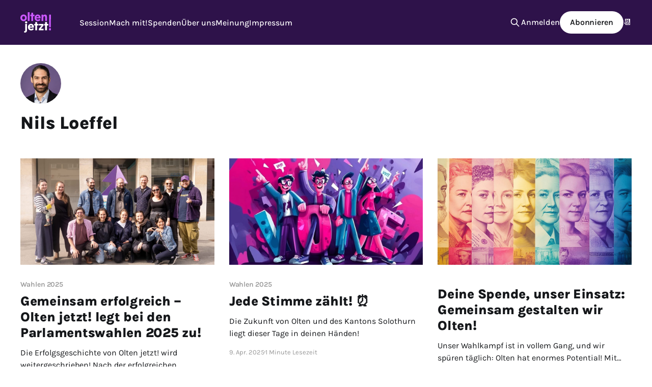

--- FILE ---
content_type: text/html; charset=utf-8
request_url: https://olten.jetzt/author/nils/
body_size: 10605
content:
<!DOCTYPE html>
<html lang="de">
<head>

    <title>Nils Loeffel - olten jetzt! news</title>
    <meta charset="utf-8" />
    <meta http-equiv="X-UA-Compatible" content="IE=edge" />
    <meta name="HandheldFriendly" content="True" />
    <meta name="viewport" content="width=device-width, initial-scale=1.0" />
    
    <link rel="preload" as="style" href="/assets/built/screen.css?v=929c4bde00" />
    <link rel="preload" as="script" href="/assets/built/casper.js?v=929c4bde00" />

    <link rel="stylesheet" type="text/css" href="/assets/built/screen.css?v=929c4bde00" />

    <link rel="icon" href="https://olten.jetzt/content/images/size/w256h256/2018/12/favicon.png" type="image/png">
    <link rel="canonical" href="https://olten.jetzt/author/nils/">
    <meta name="referrer" content="no-referrer-when-downgrade">
    <link rel="next" href="https://olten.jetzt/author/nils/page/2/">
    
    <meta property="og:site_name" content="olten jetzt! news">
    <meta property="og:type" content="profile">
    <meta property="og:title" content="Nils Loeffel - olten jetzt! news">
    <meta property="og:description" content="Die Partei «Olten jetzt!» verfolgt genau ein Ziel: Unsere Stadt noch attraktiver, noch lebendiger und für alle die hier wohnen noch lebenswerter zu machen.">
    <meta property="og:url" content="https://olten.jetzt/author/nils/">
    <meta property="article:publisher" content="https://www.facebook.com/oltenjetzt">
    <meta name="twitter:card" content="summary">
    <meta name="twitter:title" content="Nils Loeffel - olten jetzt! news">
    <meta name="twitter:description" content="Die Partei «Olten jetzt!» verfolgt genau ein Ziel: Unsere Stadt noch attraktiver, noch lebendiger und für alle die hier wohnen noch lebenswerter zu machen.">
    <meta name="twitter:url" content="https://olten.jetzt/author/nils/">
    
    <script type="application/ld+json">
{
    "@context": "https://schema.org",
    "@type": "Person",
    "sameAs": [],
    "name": "Nils Loeffel",
    "url": "https://olten.jetzt/author/nils/",
    "mainEntityOfPage": "https://olten.jetzt/author/nils/"
}
    </script>

    <meta name="generator" content="Ghost 5.118">
    <link rel="alternate" type="application/rss+xml" title="olten jetzt! news" href="https://olten.jetzt/rss/">
    <script defer src="https://cdn.jsdelivr.net/ghost/portal@~2.50/umd/portal.min.js" data-i18n="true" data-ghost="https://olten.jetzt/" data-key="5e9785a1939fb346a8eca54b42" data-api="https://olten.jetzt/ghost/api/content/" data-locale="de" crossorigin="anonymous"></script><style id="gh-members-styles">.gh-post-upgrade-cta-content,
.gh-post-upgrade-cta {
    display: flex;
    flex-direction: column;
    align-items: center;
    font-family: -apple-system, BlinkMacSystemFont, 'Segoe UI', Roboto, Oxygen, Ubuntu, Cantarell, 'Open Sans', 'Helvetica Neue', sans-serif;
    text-align: center;
    width: 100%;
    color: #ffffff;
    font-size: 16px;
}

.gh-post-upgrade-cta-content {
    border-radius: 8px;
    padding: 40px 4vw;
}

.gh-post-upgrade-cta h2 {
    color: #ffffff;
    font-size: 28px;
    letter-spacing: -0.2px;
    margin: 0;
    padding: 0;
}

.gh-post-upgrade-cta p {
    margin: 20px 0 0;
    padding: 0;
}

.gh-post-upgrade-cta small {
    font-size: 16px;
    letter-spacing: -0.2px;
}

.gh-post-upgrade-cta a {
    color: #ffffff;
    cursor: pointer;
    font-weight: 500;
    box-shadow: none;
    text-decoration: underline;
}

.gh-post-upgrade-cta a:hover {
    color: #ffffff;
    opacity: 0.8;
    box-shadow: none;
    text-decoration: underline;
}

.gh-post-upgrade-cta a.gh-btn {
    display: block;
    background: #ffffff;
    text-decoration: none;
    margin: 28px 0 0;
    padding: 8px 18px;
    border-radius: 4px;
    font-size: 16px;
    font-weight: 600;
}

.gh-post-upgrade-cta a.gh-btn:hover {
    opacity: 0.92;
}</style>
    <script defer src="https://cdn.jsdelivr.net/ghost/sodo-search@~1.5/umd/sodo-search.min.js" data-key="5e9785a1939fb346a8eca54b42" data-styles="https://cdn.jsdelivr.net/ghost/sodo-search@~1.5/umd/main.css" data-sodo-search="https://olten.jetzt/" data-locale="de" crossorigin="anonymous"></script>
    
    <link href="https://olten.jetzt/webmentions/receive/" rel="webmention">
    <script defer src="/public/cards.min.js?v=929c4bde00"></script>
    <link rel="stylesheet" type="text/css" href="/public/cards.min.css?v=929c4bde00">
    <script defer src="/public/comment-counts.min.js?v=929c4bde00" data-ghost-comments-counts-api="https://olten.jetzt/members/api/comments/counts/"></script>
    <script defer src="/public/member-attribution.min.js?v=929c4bde00"></script><style>:root {--ghost-accent-color: #2e124a;}</style>
    <meta name="google-site-verification" content="ZjOXQ_tJDNHo7l3JmqBrS4RUEbq7KleF98O-VLGxjss" />
<meta property="og:locale" content="de_CH" />
<meta name="facebook-domain-verification" content="6znkzl84a3he4042bs2n07esrbyv2d" />
<style>
    .site-logo,
    .gh-head-logo > img {
        filter: brightness(2);
    }
    .site-header-content:before {
        background: radial-gradient(
            closest-side,
            rgb(0 9 36 / 0%) 50%,
            rgb(30 0 59 / 13%) 60%,
            rgb(10 0 21 / 30%) 90%);
    }
    .article-excerpt {
      hyphens: auto;
    }
</style>

</head>
<body class="author-template author-nils is-head-left-logo has-cover">
<div class="viewport">

    <header id="gh-head" class="gh-head outer">
        <div class="gh-head-inner inner">
            <div class="gh-head-brand">
                <a class="gh-head-logo" href="https://olten.jetzt">
                        <img src="https://olten.jetzt/content/images/2022/11/logo-white-2.svg" alt="olten jetzt! news">
                </a>
                <button class="gh-search gh-icon-btn" aria-label="Search this site" data-ghost-search><svg xmlns="http://www.w3.org/2000/svg" fill="none" viewBox="0 0 24 24" stroke="currentColor" stroke-width="2" width="20" height="20"><path stroke-linecap="round" stroke-linejoin="round" d="M21 21l-6-6m2-5a7 7 0 11-14 0 7 7 0 0114 0z"></path></svg></button>
                <button class="gh-burger" aria-label="Main Menu"></button>
            </div>

            <nav class="gh-head-menu">
                <ul class="nav">
    <li class="nav-session"><a href="https://olten.jetzt/tag/sessionsbericht/">Session</a></li>
    <li class="nav-mach-mit"><a href="https://olten.jetzt/mitmachen/">Mach mit!</a></li>
    <li class="nav-spenden"><a href="https://olten.jetzt/donate/">Spenden</a></li>
    <li class="nav-uber-uns"><a href="https://olten.jetzt/tag/about/">Über uns</a></li>
    <li class="nav-meinung"><a href="https://olten.jetzt/tag/meinung/">Meinung</a></li>
    <li class="nav-impressum"><a href="https://olten.jetzt/impressum/">Impressum</a></li>
</ul>

            </nav>

            <div class="gh-head-actions">
                    <button class="gh-search gh-icon-btn" aria-label="Search this site" data-ghost-search><svg xmlns="http://www.w3.org/2000/svg" fill="none" viewBox="0 0 24 24" stroke="currentColor" stroke-width="2" width="20" height="20"><path stroke-linecap="round" stroke-linejoin="round" d="M21 21l-6-6m2-5a7 7 0 11-14 0 7 7 0 0114 0z"></path></svg></button>
                    <div class="gh-head-members">
                                <a class="gh-head-link" href="#/portal/signin" data-portal="signin">Anmelden</a>
                                <a class="gh-head-button" href="#/portal/signup" data-portal="signup">Abonnieren</a>
                    </div>
            </div>
        </div>
    </header>

    <div class="site-content">
        
<main id="site-main" class="site-main outer">
<div class="inner posts">

    <div class="post-feed">

        <section class="post-card post-card-large">


            <div class="post-card-content">
            <div class="post-card-content-link">

                    <img class="author-profile-pic" src="https://olten.jetzt/content/images/2025/03/250124_OJ_NL_Profilbild__07.png" alt="Nils Loeffel" />

                <header class="post-card-header">
                    <h2 class="post-card-title">Nils Loeffel</h2>
                </header>


                <footer class="author-profile-footer">
                    <div class="author-profile-meta">
                    </div>
                </footer>

            </div>
            </div>

        </section>

            
<article class="post-card post tag-wahlen-2025">

    <a class="post-card-image-link" href="/gemeinsam-erfolgreich/">

        <img class="post-card-image"
            srcset="/content/images/size/w300/2025/04/DSC00630.jpg 300w,
                    /content/images/size/w600/2025/04/DSC00630.jpg 600w,
                    /content/images/size/w1000/2025/04/DSC00630.jpg 1000w,
                    /content/images/size/w2000/2025/04/DSC00630.jpg 2000w"
            sizes="(max-width: 1000px) 400px, 800px"
            src="/content/images/size/w600/2025/04/DSC00630.jpg"
            alt="Gemeinsam erfolgreich – Olten jetzt! legt bei den Parlamentswahlen 2025 zu!"
            loading="lazy"
        />


    </a>

    <div class="post-card-content">

        <a class="post-card-content-link" href="/gemeinsam-erfolgreich/">
            <header class="post-card-header">
                <div class="post-card-tags">
                        <span class="post-card-primary-tag">Wahlen 2025</span>
                </div>
                <h2 class="post-card-title">
                    Gemeinsam erfolgreich – Olten jetzt! legt bei den Parlamentswahlen 2025 zu!
                </h2>
            </header>
                <div class="post-card-excerpt">Die Erfolgsgeschichte von Olten jetzt! wird weitergeschrieben! Nach der erfolgreichen Wiederwahl von Nils Loeffel in den Stadtrat im März legen wir auch bei den Parlamentswahlen zu. Mit einem Wähler:innen-Anteil von 15,6 % und 7 Sitzen sind wir neu die zweitstärkste Fraktion im Oltner Parlament.</div>
        </a>

        <footer class="post-card-meta">
            <time class="post-card-meta-date" datetime="2025-04-13">13. Apr. 2025</time>
                <span class="post-card-meta-length">2 Minuten Lesezeit</span>
                <script
    data-ghost-comment-count="67fbc43beace2b17fc1f423c"
    data-ghost-comment-count-empty=""
    data-ghost-comment-count-singular="comment"
    data-ghost-comment-count-plural="comments"
    data-ghost-comment-count-tag="span"
    data-ghost-comment-count-class-name=""
    data-ghost-comment-count-autowrap="true"
>
</script>
        </footer>

    </div>

</article>
            
<article class="post-card post tag-wahlen-2025">

    <a class="post-card-image-link" href="/jede-stimme-zaehlt/">

        <img class="post-card-image"
            srcset="/content/images/size/w300/2025/04/oetiker_Hand_--ar_1711_--raw_--profile_sw4hue1_--v_7_cacd52f8-324d-4b8e-9280-0085228a0606_1.jpg 300w,
                    /content/images/size/w600/2025/04/oetiker_Hand_--ar_1711_--raw_--profile_sw4hue1_--v_7_cacd52f8-324d-4b8e-9280-0085228a0606_1.jpg 600w,
                    /content/images/size/w1000/2025/04/oetiker_Hand_--ar_1711_--raw_--profile_sw4hue1_--v_7_cacd52f8-324d-4b8e-9280-0085228a0606_1.jpg 1000w,
                    /content/images/size/w2000/2025/04/oetiker_Hand_--ar_1711_--raw_--profile_sw4hue1_--v_7_cacd52f8-324d-4b8e-9280-0085228a0606_1.jpg 2000w"
            sizes="(max-width: 1000px) 400px, 800px"
            src="/content/images/size/w600/2025/04/oetiker_Hand_--ar_1711_--raw_--profile_sw4hue1_--v_7_cacd52f8-324d-4b8e-9280-0085228a0606_1.jpg"
            alt="Jede Stimme zählt! ⏰"
            loading="lazy"
        />


    </a>

    <div class="post-card-content">

        <a class="post-card-content-link" href="/jede-stimme-zaehlt/">
            <header class="post-card-header">
                <div class="post-card-tags">
                        <span class="post-card-primary-tag">Wahlen 2025</span>
                </div>
                <h2 class="post-card-title">
                    Jede Stimme zählt! ⏰
                </h2>
            </header>
                <div class="post-card-excerpt">Die Zukunft von Olten und des Kantons Solothurn liegt dieser Tage in deinen Händen!</div>
        </a>

        <footer class="post-card-meta">
            <time class="post-card-meta-date" datetime="2025-04-09">9. Apr. 2025</time>
                <span class="post-card-meta-length">1 Minute Lesezeit</span>
                <script
    data-ghost-comment-count="67f6c1c3eace2b17fc1f3da9"
    data-ghost-comment-count-empty=""
    data-ghost-comment-count-singular="comment"
    data-ghost-comment-count-plural="comments"
    data-ghost-comment-count-tag="span"
    data-ghost-comment-count-class-name=""
    data-ghost-comment-count-autowrap="true"
>
</script>
        </footer>

    </div>

</article>
            
<article class="post-card post">

    <a class="post-card-image-link" href="/deine-spende-unser-einsatz-gemeinsam-gestalten-wir-olten/">

        <img class="post-card-image"
            srcset="/content/images/size/w300/2025/03/oetiker_a_tapestry_of_colourful_modern_female_and_male_faces_.jpg 300w,
                    /content/images/size/w600/2025/03/oetiker_a_tapestry_of_colourful_modern_female_and_male_faces_.jpg 600w,
                    /content/images/size/w1000/2025/03/oetiker_a_tapestry_of_colourful_modern_female_and_male_faces_.jpg 1000w,
                    /content/images/size/w2000/2025/03/oetiker_a_tapestry_of_colourful_modern_female_and_male_faces_.jpg 2000w"
            sizes="(max-width: 1000px) 400px, 800px"
            src="/content/images/size/w600/2025/03/oetiker_a_tapestry_of_colourful_modern_female_and_male_faces_.jpg"
            alt="Deine Spende, unser Einsatz: Gemeinsam gestalten wir Olten!"
            loading="lazy"
        />


    </a>

    <div class="post-card-content">

        <a class="post-card-content-link" href="/deine-spende-unser-einsatz-gemeinsam-gestalten-wir-olten/">
            <header class="post-card-header">
                <div class="post-card-tags">
                </div>
                <h2 class="post-card-title">
                    Deine Spende, unser Einsatz: Gemeinsam gestalten wir Olten!
                </h2>
            </header>
                <div class="post-card-excerpt">Unser Wahlkampf ist in vollem Gang, und wir spüren täglich: Olten hat enormes Potential! Mit eurer Hilfe konnten wir in den letzten Jahren bereits viel bewegen, doch es gibt noch so viel mehr zu tun.


Ein Wahlkampf braucht finanzielle Mittel

Mit Herzblut setzen wir uns im Parlament und mit eigenen</div>
        </a>

        <footer class="post-card-meta">
            <time class="post-card-meta-date" datetime="2025-03-29">29. März 2025</time>
                <span class="post-card-meta-length">1 Minute Lesezeit</span>
                <script
    data-ghost-comment-count="67e6e02eeace2b17fc1f286e"
    data-ghost-comment-count-empty=""
    data-ghost-comment-count-singular="comment"
    data-ghost-comment-count-plural="comments"
    data-ghost-comment-count-tag="span"
    data-ghost-comment-count-class-name=""
    data-ghost-comment-count-autowrap="true"
>
</script>
        </footer>

    </div>

</article>
            
<article class="post-card post tag-vorbereitung tag-sessionsbericht tag-hash-huebsch-audio">

    <a class="post-card-image-link" href="/sessionsvorschau-maerz-2025/">

        <img class="post-card-image"
            srcset="/content/images/size/w300/2025/03/IMG_8554.jpg 300w,
                    /content/images/size/w600/2025/03/IMG_8554.jpg 600w,
                    /content/images/size/w1000/2025/03/IMG_8554.jpg 1000w,
                    /content/images/size/w2000/2025/03/IMG_8554.jpg 2000w"
            sizes="(max-width: 1000px) 400px, 800px"
            src="/content/images/size/w600/2025/03/IMG_8554.jpg"
            alt="Haus der Fotografie – Sessionsvorschau März 2025"
            loading="lazy"
        />


    </a>

    <div class="post-card-content">

        <a class="post-card-content-link" href="/sessionsvorschau-maerz-2025/">
            <header class="post-card-header">
                <div class="post-card-tags">
                        <span class="post-card-primary-tag">Vorbereitung</span>
                </div>
                <h2 class="post-card-title">
                    Haus der Fotografie – Sessionsvorschau März 2025
                </h2>
            </header>
                <div class="post-card-excerpt">Doppelsession im März: Das Parlament berät über die Zukunft des Hauses der Fotografie und muss sich durch einen Berg von 16 Vorstössen arbeiten.</div>
        </a>

        <footer class="post-card-meta">
            <time class="post-card-meta-date" datetime="2025-03-25">25. März 2025</time>
                <span class="post-card-meta-length">4 Minuten Lesezeit</span>
                <script
    data-ghost-comment-count="67e2a320eace2b17fc1f23ef"
    data-ghost-comment-count-empty=""
    data-ghost-comment-count-singular="comment"
    data-ghost-comment-count-plural="comments"
    data-ghost-comment-count-tag="span"
    data-ghost-comment-count-class-name=""
    data-ghost-comment-count-autowrap="true"
>
</script>
        </footer>

    </div>

</article>
            
<article class="post-card post tag-wahlen-2025 tag-hash-huebsch-audio tag-about">

    <a class="post-card-image-link" href="/smart-abstimmen-bei-den-parlamentswahlen-in-olten/">

        <img class="post-card-image"
            srcset="/content/images/size/w300/2025/03/oetiker_ballot_box_--ar_169_--v_6.1_c82bfec1-89d5-4eb9-8b92-6aca8ac0c06c.jpg 300w,
                    /content/images/size/w600/2025/03/oetiker_ballot_box_--ar_169_--v_6.1_c82bfec1-89d5-4eb9-8b92-6aca8ac0c06c.jpg 600w,
                    /content/images/size/w1000/2025/03/oetiker_ballot_box_--ar_169_--v_6.1_c82bfec1-89d5-4eb9-8b92-6aca8ac0c06c.jpg 1000w,
                    /content/images/size/w2000/2025/03/oetiker_ballot_box_--ar_169_--v_6.1_c82bfec1-89d5-4eb9-8b92-6aca8ac0c06c.jpg 2000w"
            sizes="(max-width: 1000px) 400px, 800px"
            src="/content/images/size/w600/2025/03/oetiker_ballot_box_--ar_169_--v_6.1_c82bfec1-89d5-4eb9-8b92-6aca8ac0c06c.jpg"
            alt="Smart abstimmen bei den Parlamentswahlen in Olten"
            loading="lazy"
        />


    </a>

    <div class="post-card-content">

        <a class="post-card-content-link" href="/smart-abstimmen-bei-den-parlamentswahlen-in-olten/">
            <header class="post-card-header">
                <div class="post-card-tags">
                        <span class="post-card-primary-tag">Wahlen 2025</span>
                </div>
                <h2 class="post-card-title">
                    Smart abstimmen bei den Parlamentswahlen in Olten
                </h2>
            </header>
                <div class="post-card-excerpt">Erfahre, wie du mit Listenänderungen deine Stimme strategisch einsetzt und warum jede Stimme für die Zukunft unserer Stadt zählt!</div>
        </a>

        <footer class="post-card-meta">
            <time class="post-card-meta-date" datetime="2025-03-24">24. März 2025</time>
                <span class="post-card-meta-length">3 Minuten Lesezeit</span>
                <script
    data-ghost-comment-count="67e1960aeace2b17fc1f1f5b"
    data-ghost-comment-count-empty=""
    data-ghost-comment-count-singular="comment"
    data-ghost-comment-count-plural="comments"
    data-ghost-comment-count-tag="span"
    data-ghost-comment-count-class-name=""
    data-ghost-comment-count-autowrap="true"
>
</script>
        </footer>

    </div>

</article>
            
<article class="post-card post tag-wahlen-2025">

    <a class="post-card-image-link" href="/quartier-bier-tour-22-03/">

        <img class="post-card-image"
            srcset="/content/images/size/w300/2025/03/bier.jpg 300w,
                    /content/images/size/w600/2025/03/bier.jpg 600w,
                    /content/images/size/w1000/2025/03/bier.jpg 1000w,
                    /content/images/size/w2000/2025/03/bier.jpg 2000w"
            sizes="(max-width: 1000px) 400px, 800px"
            src="/content/images/size/w600/2025/03/bier.jpg"
            alt="Olten jetzt! Quartier-Bier-Tour"
            loading="lazy"
        />


    </a>

    <div class="post-card-content">

        <a class="post-card-content-link" href="/quartier-bier-tour-22-03/">
            <header class="post-card-header">
                <div class="post-card-tags">
                        <span class="post-card-primary-tag">Wahlen 2025</span>
                </div>
                <h2 class="post-card-title">
                    Olten jetzt! Quartier-Bier-Tour
                </h2>
            </header>
                <div class="post-card-excerpt">Wir bringen unsere Politik in dein Quartier. Mit dabei haben wir frisches «Öufi Bio Suisse Rotbier» im Olten jetzt!-Design.

«Gemeinsam gestalten wir Olten» haben wir uns auf die Fahne geschrieben und das nehmen wir ernst. Wir wollen von euch hören, was für ein Olten ihr euch wünscht, welche Flecken</div>
        </a>

        <footer class="post-card-meta">
            <time class="post-card-meta-date" datetime="2025-03-19">19. März 2025</time>
                <span class="post-card-meta-length">1 Minute Lesezeit</span>
                <script
    data-ghost-comment-count="67dab785eace2b17fc1f1aa6"
    data-ghost-comment-count-empty=""
    data-ghost-comment-count-singular="comment"
    data-ghost-comment-count-plural="comments"
    data-ghost-comment-count-tag="span"
    data-ghost-comment-count-class-name=""
    data-ghost-comment-count-autowrap="true"
>
</script>
        </footer>

    </div>

</article>
            
<article class="post-card post tag-vote tag-about tag-hash-huebsch-audio">

    <a class="post-card-image-link" href="/trimbach-jetzt-gegruendet/">

        <img class="post-card-image"
            srcset="/content/images/size/w300/2025/03/20250308-ALA00325.jpg 300w,
                    /content/images/size/w600/2025/03/20250308-ALA00325.jpg 600w,
                    /content/images/size/w1000/2025/03/20250308-ALA00325.jpg 1000w,
                    /content/images/size/w2000/2025/03/20250308-ALA00325.jpg 2000w"
            sizes="(max-width: 1000px) 400px, 800px"
            src="/content/images/size/w600/2025/03/20250308-ALA00325.jpg"
            alt="Trimbach jetzt! tritt bei den Gemeinderatswahlen an – inspiriert von Olten jetzt!"
            loading="lazy"
        />


    </a>

    <div class="post-card-content">

        <a class="post-card-content-link" href="/trimbach-jetzt-gegruendet/">
            <header class="post-card-header">
                <div class="post-card-tags">
                        <span class="post-card-primary-tag">Mitsprache</span>
                </div>
                <h2 class="post-card-title">
                    Trimbach jetzt! tritt bei den Gemeinderatswahlen an – inspiriert von Olten jetzt!
                </h2>
            </header>
                <div class="post-card-excerpt">Seit gestern Abend ist es offiziell: Bei den Gemeinderatswahlen vom 18. Mai 2025 tritt mit «Trimbach jetzt!» eine neue politische Kraft mit einer vollen Liste an. Ihr Ziel: mindestens einen der fünf Sitze im Trimbacher Gemeinderat zu erobern.</div>
        </a>

        <footer class="post-card-meta">
            <time class="post-card-meta-date" datetime="2025-03-18">18. März 2025</time>
                <span class="post-card-meta-length">3 Minuten Lesezeit</span>
                <script
    data-ghost-comment-count="67d9a67ceace2b17fc1f15fb"
    data-ghost-comment-count-empty=""
    data-ghost-comment-count-singular="comment"
    data-ghost-comment-count-plural="comments"
    data-ghost-comment-count-tag="span"
    data-ghost-comment-count-class-name=""
    data-ghost-comment-count-autowrap="true"
>
</script>
        </footer>

    </div>

</article>
            
<article class="post-card post tag-wahlen-2025 tag-about">

    <a class="post-card-image-link" href="/kandidierende-2025/">

        <img class="post-card-image"
            srcset="/content/images/size/w300/2025/04/tp-PHOTO-2024-10-29-20-01-58-denoise-lighting.jpeg 300w,
                    /content/images/size/w600/2025/04/tp-PHOTO-2024-10-29-20-01-58-denoise-lighting.jpeg 600w,
                    /content/images/size/w1000/2025/04/tp-PHOTO-2024-10-29-20-01-58-denoise-lighting.jpeg 1000w,
                    /content/images/size/w2000/2025/04/tp-PHOTO-2024-10-29-20-01-58-denoise-lighting.jpeg 2000w"
            sizes="(max-width: 1000px) 400px, 800px"
            src="/content/images/size/w600/2025/04/tp-PHOTO-2024-10-29-20-01-58-denoise-lighting.jpeg"
            alt="Kompetenz für Olten"
            loading="lazy"
        />


    </a>

    <div class="post-card-content">

        <a class="post-card-content-link" href="/kandidierende-2025/">
            <header class="post-card-header">
                <div class="post-card-tags">
                        <span class="post-card-primary-tag">Wahlen 2025</span>
                </div>
                <h2 class="post-card-title">
                    Kompetenz für Olten
                </h2>
            </header>
                <div class="post-card-excerpt">Die Kandidierenden für&#39;s Gemeindeparlament 2025</div>
        </a>

        <footer class="post-card-meta">
            <time class="post-card-meta-date" datetime="2025-03-18">18. März 2025</time>
                <span class="post-card-meta-length">3 Minuten Lesezeit</span>
                <script
    data-ghost-comment-count="67f180c4eace2b17fc1f34a4"
    data-ghost-comment-count-empty=""
    data-ghost-comment-count-singular="comment"
    data-ghost-comment-count-plural="comments"
    data-ghost-comment-count-tag="span"
    data-ghost-comment-count-class-name=""
    data-ghost-comment-count-autowrap="true"
>
</script>
        </footer>

    </div>

</article>
            
<article class="post-card post tag-wahlen-2025 tag-hash-huebsch-audio tag-hash-huebsch-no-sections tag-about">

    <a class="post-card-image-link" href="/danke-fur-euer-vertrauen/">

        <img class="post-card-image"
            srcset="/content/images/size/w300/2025/03/IMG_8456.jpg 300w,
                    /content/images/size/w600/2025/03/IMG_8456.jpg 600w,
                    /content/images/size/w1000/2025/03/IMG_8456.jpg 1000w,
                    /content/images/size/w2000/2025/03/IMG_8456.jpg 2000w"
            sizes="(max-width: 1000px) 400px, 800px"
            src="/content/images/size/w600/2025/03/IMG_8456.jpg"
            alt="🗳️ Gemeinsam gestalten wir Olten – Danke für euer Vertrauen!"
            loading="lazy"
        />


    </a>

    <div class="post-card-content">

        <a class="post-card-content-link" href="/danke-fur-euer-vertrauen/">
            <header class="post-card-header">
                <div class="post-card-tags">
                        <span class="post-card-primary-tag">Wahlen 2025</span>
                </div>
                <h2 class="post-card-title">
                    🗳️ Gemeinsam gestalten wir Olten – Danke für euer Vertrauen!
                </h2>
            </header>
                <div class="post-card-excerpt">Unser frisch wiedergewählter Stadtrat Nils Loeffel bedankt sich für das überwältigende Wahlergebnis vom 9. März 2025. Mit dem zweitbesten Resultat von 2762 Stimmen im ersten Wahlgang blickt er stolz auf die Erfolge der letzten vier Jahre zurück und skizziert seine Visionen für Oltens Zukunft.</div>
        </a>

        <footer class="post-card-meta">
            <time class="post-card-meta-date" datetime="2025-03-17">17. März 2025</time>
                <span class="post-card-meta-length">2 Minuten Lesezeit</span>
                <script
    data-ghost-comment-count="67d74e2eeace2b17fc1f11ea"
    data-ghost-comment-count-empty=""
    data-ghost-comment-count-singular="comment"
    data-ghost-comment-count-plural="comments"
    data-ghost-comment-count-tag="span"
    data-ghost-comment-count-class-name=""
    data-ghost-comment-count-autowrap="true"
>
</script>
        </footer>

    </div>

</article>
            
<article class="post-card post tag-wahlen-2025">

    <a class="post-card-image-link" href="/danke-fur-2762-stimmen/">

        <img class="post-card-image"
            srcset="/content/images/size/w300/2025/03/IMG_8450-2.jpeg 300w,
                    /content/images/size/w600/2025/03/IMG_8450-2.jpeg 600w,
                    /content/images/size/w1000/2025/03/IMG_8450-2.jpeg 1000w,
                    /content/images/size/w2000/2025/03/IMG_8450-2.jpeg 2000w"
            sizes="(max-width: 1000px) 400px, 800px"
            src="/content/images/size/w600/2025/03/IMG_8450-2.jpeg"
            alt="Danke für 2762 Stimmen"
            loading="lazy"
        />


    </a>

    <div class="post-card-content">

        <a class="post-card-content-link" href="/danke-fur-2762-stimmen/">
            <header class="post-card-header">
                <div class="post-card-tags">
                        <span class="post-card-primary-tag">Wahlen 2025</span>
                </div>
                <h2 class="post-card-title">
                    Danke für 2762 Stimmen
                </h2>
            </header>
                <div class="post-card-excerpt">Von Herzen danken wir für eure Unterstützung bei den Stadtratswahlen und das hervorragende Resultat von Nils Loeffel, der mit dem zweitbesten Wahlergebnis in den Stadtrat wiedergewählt wurde! Wir sind überwältigt von diesem Vertrauensbeweis und werden uns weiterhin mit voller Kraft für ein lebendiges Olten einsetzen.</div>
        </a>

        <footer class="post-card-meta">
            <time class="post-card-meta-date" datetime="2025-03-09">9. März 2025</time>
                <span class="post-card-meta-length">1 Minute Lesezeit</span>
                <script
    data-ghost-comment-count="67cdce59eace2b17fc1f0d6f"
    data-ghost-comment-count-empty=""
    data-ghost-comment-count-singular="comment"
    data-ghost-comment-count-plural="comments"
    data-ghost-comment-count-tag="span"
    data-ghost-comment-count-class-name=""
    data-ghost-comment-count-autowrap="true"
>
</script>
        </footer>

    </div>

</article>
            
<article class="post-card post tag-wahlen-2025">

    <a class="post-card-image-link" href="/mate-tour-2025-02-22/">

        <img class="post-card-image"
            srcset="/content/images/size/w300/2025/02/mate-aktion-25.JPG 300w,
                    /content/images/size/w600/2025/02/mate-aktion-25.JPG 600w,
                    /content/images/size/w1000/2025/02/mate-aktion-25.JPG 1000w,
                    /content/images/size/w2000/2025/02/mate-aktion-25.JPG 2000w"
            sizes="(max-width: 1000px) 400px, 800px"
            src="/content/images/size/w600/2025/02/mate-aktion-25.JPG"
            alt="Mit viel Energie Olten gemeinsam gestalten!"
            loading="lazy"
        />


    </a>

    <div class="post-card-content">

        <a class="post-card-content-link" href="/mate-tour-2025-02-22/">
            <header class="post-card-header">
                <div class="post-card-tags">
                        <span class="post-card-primary-tag">Wahlen 2025</span>
                </div>
                <h2 class="post-card-title">
                    Mit viel Energie Olten gemeinsam gestalten!
                </h2>
            </header>
                <div class="post-card-excerpt">Seit 8 Jahren engagieren wir uns mit viel Lust und Freude in der Oltner Politik. Nun gibt es auch das perfekte Getränk dazu! Ein frisch und lokal aufgegossenes Olten jetzt!-Mate vom «The Lucky Goose Project». Ein riesiges Merci an @jo_haensel für die Unterstützung 💜!

Auch wenn wir bei den</div>
        </a>

        <footer class="post-card-meta">
            <time class="post-card-meta-date" datetime="2025-02-20">20. Feb. 2025</time>
                <span class="post-card-meta-length">1 Minute Lesezeit</span>
                <script
    data-ghost-comment-count="67b63ded42466faf9722d847"
    data-ghost-comment-count-empty=""
    data-ghost-comment-count-singular="comment"
    data-ghost-comment-count-plural="comments"
    data-ghost-comment-count-tag="span"
    data-ghost-comment-count-class-name=""
    data-ghost-comment-count-autowrap="true"
>
</script>
        </footer>

    </div>

</article>
            
<article class="post-card post tag-wahlen-2025 tag-hash-huebsch-audio">

    <a class="post-card-image-link" href="/nomination-2025/">

        <img class="post-card-image"
            srcset="/content/images/size/w300/2024/10/tp-PHOTO-2024-10-29-20-01-58-denoise-lighting.jpeg 300w,
                    /content/images/size/w600/2024/10/tp-PHOTO-2024-10-29-20-01-58-denoise-lighting.jpeg 600w,
                    /content/images/size/w1000/2024/10/tp-PHOTO-2024-10-29-20-01-58-denoise-lighting.jpeg 1000w,
                    /content/images/size/w2000/2024/10/tp-PHOTO-2024-10-29-20-01-58-denoise-lighting.jpeg 2000w"
            sizes="(max-width: 1000px) 400px, 800px"
            src="/content/images/size/w600/2024/10/tp-PHOTO-2024-10-29-20-01-58-denoise-lighting.jpeg"
            alt="Mit Engagement, Kreativität und Schwung für Olten"
            loading="lazy"
        />


    </a>

    <div class="post-card-content">

        <a class="post-card-content-link" href="/nomination-2025/">
            <header class="post-card-header">
                <div class="post-card-tags">
                        <span class="post-card-primary-tag">Wahlen 2025</span>
                </div>
                <h2 class="post-card-title">
                    Mit Engagement, Kreativität und Schwung für Olten
                </h2>
            </header>
                <div class="post-card-excerpt">Olten jetzt! tritt 2025 mit 20 Kandidierenden zu den Gemeindeparlamentswahlen an. Nils Loeffel kandidiert erneut als Stadtrat. Die Liste setzt sich für ein buntes, modernes Olten ein.</div>
        </a>

        <footer class="post-card-meta">
            <time class="post-card-meta-date" datetime="2024-10-31">31. Okt. 2024</time>
                <span class="post-card-meta-length">2 Minuten Lesezeit</span>
                <script
    data-ghost-comment-count="6722a71a3f25a74cf8feda42"
    data-ghost-comment-count-empty=""
    data-ghost-comment-count-singular="comment"
    data-ghost-comment-count-plural="comments"
    data-ghost-comment-count-tag="span"
    data-ghost-comment-count-class-name=""
    data-ghost-comment-count-autowrap="true"
>
</script>
        </footer>

    </div>

</article>
            
<article class="post-card post tag-wahlen-2025 tag-vote tag-about tag-veranstaltung tag-vorbereitung">

    <a class="post-card-image-link" href="/olten-jetzt-gemeinsam-die-zukunft-unserer-stadt-gestalten/">

        <img class="post-card-image"
            srcset="/content/images/size/w300/2024/07/oetiker_a_diverse_group_of_people_discussing_animatedlz_a8777daa-583a-4f0e-8321-989b16c343e8.jpg 300w,
                    /content/images/size/w600/2024/07/oetiker_a_diverse_group_of_people_discussing_animatedlz_a8777daa-583a-4f0e-8321-989b16c343e8.jpg 600w,
                    /content/images/size/w1000/2024/07/oetiker_a_diverse_group_of_people_discussing_animatedlz_a8777daa-583a-4f0e-8321-989b16c343e8.jpg 1000w,
                    /content/images/size/w2000/2024/07/oetiker_a_diverse_group_of_people_discussing_animatedlz_a8777daa-583a-4f0e-8321-989b16c343e8.jpg 2000w"
            sizes="(max-width: 1000px) 400px, 800px"
            src="/content/images/size/w600/2024/07/oetiker_a_diverse_group_of_people_discussing_animatedlz_a8777daa-583a-4f0e-8321-989b16c343e8.jpg"
            alt="Wahlkampf-Kick-off-Veranstatung"
            loading="lazy"
        />


    </a>

    <div class="post-card-content">

        <a class="post-card-content-link" href="/olten-jetzt-gemeinsam-die-zukunft-unserer-stadt-gestalten/">
            <header class="post-card-header">
                <div class="post-card-tags">
                        <span class="post-card-primary-tag">Wahlen 2025</span>
                </div>
                <h2 class="post-card-title">
                    Olten jetzt! – Gemeinsam die Zukunft unserer Stadt gestalten
                </h2>
            </header>
                <div class="post-card-excerpt">Im Frühjahr 2025 finden in Olten die Wahlen für das Gemeindeparlament statt. Olten jetzt! plant, mit einer ausgewogenen 20er-Liste anzutreten. Wir setzen uns ein für eine transparente, nachhaltige Stadtpolitik, faktenbasierte Entscheidungen und ein starkes Miteinander.</div>
        </a>

        <footer class="post-card-meta">
            <time class="post-card-meta-date" datetime="2024-07-21">21. Juli 2024</time>
                <span class="post-card-meta-length">1 Minute Lesezeit</span>
                <script
    data-ghost-comment-count="669a79235c2cdf1565c43285"
    data-ghost-comment-count-empty=""
    data-ghost-comment-count-singular="comment"
    data-ghost-comment-count-plural="comments"
    data-ghost-comment-count-tag="span"
    data-ghost-comment-count-class-name=""
    data-ghost-comment-count-autowrap="true"
>
</script>
        </footer>

    </div>

</article>
            
<article class="post-card post tag-meinung">

    <a class="post-card-image-link" href="/abstimmungsempfehlung-20240609/">

        <img class="post-card-image"
            srcset="/content/images/size/w300/2024/05/IMG_5806-copy.jpg 300w,
                    /content/images/size/w600/2024/05/IMG_5806-copy.jpg 600w,
                    /content/images/size/w1000/2024/05/IMG_5806-copy.jpg 1000w,
                    /content/images/size/w2000/2024/05/IMG_5806-copy.jpg 2000w"
            sizes="(max-width: 1000px) 400px, 800px"
            src="/content/images/size/w600/2024/05/IMG_5806-copy.jpg"
            alt="Updates für die Oltner Gemeindeordnung – Olten jetzt! empfiehlt 3 x JA am 9. Juni 2024"
            loading="lazy"
        />


    </a>

    <div class="post-card-content">

        <a class="post-card-content-link" href="/abstimmungsempfehlung-20240609/">
            <header class="post-card-header">
                <div class="post-card-tags">
                        <span class="post-card-primary-tag">Meinung</span>
                </div>
                <h2 class="post-card-title">
                    Updates für die Oltner Gemeindeordnung – Olten jetzt! empfiehlt 3 x JA am 9. Juni 2024
                </h2>
            </header>
                <div class="post-card-excerpt">Die Gemeindeordnung: Oltens Verfassung! Sie bestimmt, wie die Stadt tickt. Am 9. Juni entscheidest DU mit, ob sie ein Update kriegt und was es beinhaltet. Erfahre jetzt, was geändert werden soll!</div>
        </a>

        <footer class="post-card-meta">
            <time class="post-card-meta-date" datetime="2024-05-23">23. Mai 2024</time>
                <span class="post-card-meta-length">3 Minuten Lesezeit</span>
                <script
    data-ghost-comment-count="664e0bad916910707870820a"
    data-ghost-comment-count-empty=""
    data-ghost-comment-count-singular="comment"
    data-ghost-comment-count-plural="comments"
    data-ghost-comment-count-tag="span"
    data-ghost-comment-count-class-name=""
    data-ghost-comment-count-autowrap="true"
>
</script>
        </footer>

    </div>

</article>
            
<article class="post-card post tag-meinung">

    <a class="post-card-image-link" href="/roth-in-den-staenderat/">

        <img class="post-card-image"
            srcset="/content/images/size/w300/2023/11/IMG_4836.jpg 300w,
                    /content/images/size/w600/2023/11/IMG_4836.jpg 600w,
                    /content/images/size/w1000/2023/11/IMG_4836.jpg 1000w,
                    /content/images/size/w2000/2023/11/IMG_4836.jpg 2000w"
            sizes="(max-width: 1000px) 400px, 800px"
            src="/content/images/size/w600/2023/11/IMG_4836.jpg"
            alt="Drei Gründe, warum Franziska Roth in den Ständerat gehört"
            loading="lazy"
        />


    </a>

    <div class="post-card-content">

        <a class="post-card-content-link" href="/roth-in-den-staenderat/">
            <header class="post-card-header">
                <div class="post-card-tags">
                        <span class="post-card-primary-tag">Meinung</span>
                </div>
                <h2 class="post-card-title">
                    Drei Gründe, warum Franziska Roth in den Ständerat gehört
                </h2>
            </header>
                <div class="post-card-excerpt">Am 19. November 2023 geht es um die Wurst respektive um eine ausgewogene Ständeratsvertretung für den Kanton Solothurn. Go Vote!</div>
        </a>

        <footer class="post-card-meta">
            <time class="post-card-meta-date" datetime="2023-11-10">10. Nov. 2023</time>
                <span class="post-card-meta-length">2 Minuten Lesezeit</span>
                <script
    data-ghost-comment-count="654dc0c1ac787008c375bf77"
    data-ghost-comment-count-empty=""
    data-ghost-comment-count-singular="comment"
    data-ghost-comment-count-plural="comments"
    data-ghost-comment-count-tag="span"
    data-ghost-comment-count-class-name=""
    data-ghost-comment-count-autowrap="true"
>
</script>
        </footer>

    </div>

</article>
            
<article class="post-card post tag-meinung">

    <a class="post-card-image-link" href="/13-fragen-an-stadtrat-loeffel/">

        <img class="post-card-image"
            srcset="/content/images/size/w300/2021/08/nilsvideo1.jpg 300w,
                    /content/images/size/w600/2021/08/nilsvideo1.jpg 600w,
                    /content/images/size/w1000/2021/08/nilsvideo1.jpg 1000w,
                    /content/images/size/w2000/2021/08/nilsvideo1.jpg 2000w"
            sizes="(max-width: 1000px) 400px, 800px"
            src="/content/images/size/w600/2021/08/nilsvideo1.jpg"
            alt="13 Fragen an den neuen Herrn Stadtrat Loeffel"
            loading="lazy"
        />


    </a>

    <div class="post-card-content">

        <a class="post-card-content-link" href="/13-fragen-an-stadtrat-loeffel/">
            <header class="post-card-header">
                <div class="post-card-tags">
                        <span class="post-card-primary-tag">Meinung</span>
                </div>
                <h2 class="post-card-title">
                    13 Fragen an den neuen Herrn Stadtrat Loeffel
                </h2>
            </header>
                <div class="post-card-excerpt">Im April wurde Nils Loeffel in den Oltner Stadtrat gewählt. Seit dem 2. August amtet er nun offiziell als erster Stadtrat von Olten jetzt!. Aus diesem Anlass haben wir ihm ein paar Fragen gestellt.</div>
        </a>

        <footer class="post-card-meta">
            <time class="post-card-meta-date" datetime="2021-08-12">12. Aug. 2021</time>
                <span class="post-card-meta-length">5 Minuten Lesezeit</span>
                <script
    data-ghost-comment-count="6114d4658c7ab356bbf0cb25"
    data-ghost-comment-count-empty=""
    data-ghost-comment-count-singular="comment"
    data-ghost-comment-count-plural="comments"
    data-ghost-comment-count-tag="span"
    data-ghost-comment-count-class-name=""
    data-ghost-comment-count-autowrap="true"
>
</script>
        </footer>

    </div>

</article>
            
<article class="post-card post tag-gemeindeparlament-2021">

    <a class="post-card-image-link" href="/2021-nils-loeffel/">

        <img class="post-card-image"
            srcset="/content/images/size/w300/2021/03/02_Nils_bunt.jpg 300w,
                    /content/images/size/w600/2021/03/02_Nils_bunt.jpg 600w,
                    /content/images/size/w1000/2021/03/02_Nils_bunt.jpg 1000w,
                    /content/images/size/w2000/2021/03/02_Nils_bunt.jpg 2000w"
            sizes="(max-width: 1000px) 400px, 800px"
            src="/content/images/size/w600/2021/03/02_Nils_bunt.jpg"
            alt="3.02 Nils Loeffel"
            loading="lazy"
        />


    </a>

    <div class="post-card-content">

        <a class="post-card-content-link" href="/2021-nils-loeffel/">
            <header class="post-card-header">
                <div class="post-card-tags">
                        <span class="post-card-primary-tag">Gemeindeparlament 2021</span>
                </div>
                <h2 class="post-card-title">
                    3.02 Nils Loeffel
                </h2>
            </header>
                <div class="post-card-excerpt">Olten gemeinsam weiterbringen – mit mutigen Entscheidungen, kreativen Ideen und einer aktiven Stadtentwicklung, bei der die Bedürfnisse der Oltner*innen im Vordergrund stehen.</div>
        </a>

        <footer class="post-card-meta">
            <time class="post-card-meta-date" datetime="2021-03-29">29. März 2021</time>
                <span class="post-card-meta-length">1 Minute Lesezeit</span>
                <script
    data-ghost-comment-count="6061e99ff7c39a3c5383c7ca"
    data-ghost-comment-count-empty=""
    data-ghost-comment-count-singular="comment"
    data-ghost-comment-count-plural="comments"
    data-ghost-comment-count-tag="span"
    data-ghost-comment-count-class-name=""
    data-ghost-comment-count-autowrap="true"
>
</script>
        </footer>

    </div>

</article>
            
<article class="post-card post tag-gemeindeparlament-2021 tag-about tag-zwis tag-noco2 tag-holy">

    <a class="post-card-image-link" href="/schwerpunkte-2021/">

        <img class="post-card-image"
            srcset="https://images.unsplash.com/photo-1512412646187-ea209a3cd3a6?crop&#x3D;entropy&amp;cs&#x3D;tinysrgb&amp;fit&#x3D;max&amp;fm&#x3D;jpg&amp;ixid&#x3D;MnwxMTc3M3wwfDF8c2VhcmNofDIxfHxzaXh8ZW58MHx8fHwxNjE3MDMxMTI2&amp;ixlib&#x3D;rb-1.2.1&amp;q&#x3D;80&amp;w&#x3D;300 300w,
                    https://images.unsplash.com/photo-1512412646187-ea209a3cd3a6?crop&#x3D;entropy&amp;cs&#x3D;tinysrgb&amp;fit&#x3D;max&amp;fm&#x3D;jpg&amp;ixid&#x3D;MnwxMTc3M3wwfDF8c2VhcmNofDIxfHxzaXh8ZW58MHx8fHwxNjE3MDMxMTI2&amp;ixlib&#x3D;rb-1.2.1&amp;q&#x3D;80&amp;w&#x3D;600 600w,
                    https://images.unsplash.com/photo-1512412646187-ea209a3cd3a6?crop&#x3D;entropy&amp;cs&#x3D;tinysrgb&amp;fit&#x3D;max&amp;fm&#x3D;jpg&amp;ixid&#x3D;MnwxMTc3M3wwfDF8c2VhcmNofDIxfHxzaXh8ZW58MHx8fHwxNjE3MDMxMTI2&amp;ixlib&#x3D;rb-1.2.1&amp;q&#x3D;80&amp;w&#x3D;1000 1000w,
                    https://images.unsplash.com/photo-1512412646187-ea209a3cd3a6?crop&#x3D;entropy&amp;cs&#x3D;tinysrgb&amp;fit&#x3D;max&amp;fm&#x3D;jpg&amp;ixid&#x3D;MnwxMTc3M3wwfDF8c2VhcmNofDIxfHxzaXh8ZW58MHx8fHwxNjE3MDMxMTI2&amp;ixlib&#x3D;rb-1.2.1&amp;q&#x3D;80&amp;w&#x3D;2000 2000w"
            sizes="(max-width: 1000px) 400px, 800px"
            src="https://images.unsplash.com/photo-1512412646187-ea209a3cd3a6?crop&#x3D;entropy&amp;cs&#x3D;tinysrgb&amp;fit&#x3D;max&amp;fm&#x3D;jpg&amp;ixid&#x3D;MnwxMTc3M3wwfDF8c2VhcmNofDIxfHxzaXh8ZW58MHx8fHwxNjE3MDMxMTI2&amp;ixlib&#x3D;rb-1.2.1&amp;q&#x3D;80&amp;w&#x3D;600"
            alt="Sechs Schwerpunkte für eine lebendige Stadt mit Zukunft"
            loading="lazy"
        />


    </a>

    <div class="post-card-content">

        <a class="post-card-content-link" href="/schwerpunkte-2021/">
            <header class="post-card-header">
                <div class="post-card-tags">
                        <span class="post-card-primary-tag">Gemeindeparlament 2021</span>
                </div>
                <h2 class="post-card-title">
                    Sechs Schwerpunkte für eine lebendige Stadt mit Zukunft
                </h2>
            </header>
                <div class="post-card-excerpt">Begegnen, Investieren, Ermöglichen, Mitbestimmen, Digitalisieren, Klimaneutral</div>
        </a>

        <footer class="post-card-meta">
            <time class="post-card-meta-date" datetime="2021-03-29">29. März 2021</time>
                <span class="post-card-meta-length">1 Minute Lesezeit</span>
                <script
    data-ghost-comment-count="6061eed8f7c39a3c5383c7ff"
    data-ghost-comment-count-empty=""
    data-ghost-comment-count-singular="comment"
    data-ghost-comment-count-plural="comments"
    data-ghost-comment-count-tag="span"
    data-ghost-comment-count-class-name=""
    data-ghost-comment-count-autowrap="true"
>
</script>
        </footer>

    </div>

</article>
            
<article class="post-card post tag-gemeindeparlament-2021 tag-about">

    <a class="post-card-image-link" href="/2021-wir-leben-olten/">

        <img class="post-card-image"
            srcset="/content/images/size/w300/2021/03/2021_OJ_GRW_Header_FB.png 300w,
                    /content/images/size/w600/2021/03/2021_OJ_GRW_Header_FB.png 600w,
                    /content/images/size/w1000/2021/03/2021_OJ_GRW_Header_FB.png 1000w,
                    /content/images/size/w2000/2021/03/2021_OJ_GRW_Header_FB.png 2000w"
            sizes="(max-width: 1000px) 400px, 800px"
            src="/content/images/size/w600/2021/03/2021_OJ_GRW_Header_FB.png"
            alt="Wir leben Olten!"
            loading="lazy"
        />


    </a>

    <div class="post-card-content">

        <a class="post-card-content-link" href="/2021-wir-leben-olten/">
            <header class="post-card-header">
                <div class="post-card-tags">
                        <span class="post-card-primary-tag">Gemeindeparlament 2021</span>
                </div>
                <h2 class="post-card-title">
                    Wir leben Olten!
                </h2>
            </header>
                <div class="post-card-excerpt">Olten jetzt!, das sind eine Hausärztin, ein Holzbauingenieur und eine
Marketingmanagerin. Wir wohnen in einer WG an der Konradstrasse, einer
1.5-Zimmerwohnung im Säli-Hochhaus oder in einem Mehrgenerationenhaus im
Hagmatt-Quartier. Wir engagieren uns im Handball-Verein, organisieren ein
Musikfestival, pfeifen an der Fasnacht und gehen für ältere Menschen einkaufen.
Wir leben</div>
        </a>

        <footer class="post-card-meta">
            <time class="post-card-meta-date" datetime="2021-03-29">29. März 2021</time>
                <span class="post-card-meta-length">1 Minute Lesezeit</span>
                <script
    data-ghost-comment-count="6061f02bf7c39a3c5383c841"
    data-ghost-comment-count-empty=""
    data-ghost-comment-count-singular="comment"
    data-ghost-comment-count-plural="comments"
    data-ghost-comment-count-tag="span"
    data-ghost-comment-count-class-name=""
    data-ghost-comment-count-autowrap="true"
>
</script>
        </footer>

    </div>

</article>
            
<article class="post-card post tag-wahlen-2021">

    <a class="post-card-image-link" href="/stadtratswahlen-olten-wie-wahlen/">

        <img class="post-card-image"
            srcset="/content/images/size/w300/2021/02/149187893_1125062144623043_1541150184939083924_o.jpg 300w,
                    /content/images/size/w600/2021/02/149187893_1125062144623043_1541150184939083924_o.jpg 600w,
                    /content/images/size/w1000/2021/02/149187893_1125062144623043_1541150184939083924_o.jpg 1000w,
                    /content/images/size/w2000/2021/02/149187893_1125062144623043_1541150184939083924_o.jpg 2000w"
            sizes="(max-width: 1000px) 400px, 800px"
            src="/content/images/size/w600/2021/02/149187893_1125062144623043_1541150184939083924_o.jpg"
            alt="Stadtratswahlen Olten - wie wählen?"
            loading="lazy"
        />


    </a>

    <div class="post-card-content">

        <a class="post-card-content-link" href="/stadtratswahlen-olten-wie-wahlen/">
            <header class="post-card-header">
                <div class="post-card-tags">
                        <span class="post-card-primary-tag">Wahlen 2021</span>
                </div>
                <h2 class="post-card-title">
                    Stadtratswahlen Olten - wie wählen?
                </h2>
            </header>
                <div class="post-card-excerpt">Einfach Namen auf den Zettel und fertig? So einfach ist es eben nicht. Wenn du willst, dass deine Stimme möglichst viel Gewicht hat, gibt es einige Dinge zu bedenken.</div>
        </a>

        <footer class="post-card-meta">
            <time class="post-card-meta-date" datetime="2021-02-13">13. Feb. 2021</time>
                <span class="post-card-meta-length">2 Minuten Lesezeit</span>
                <script
    data-ghost-comment-count="60293fdf31daca6f3193a2b3"
    data-ghost-comment-count-empty=""
    data-ghost-comment-count-singular="comment"
    data-ghost-comment-count-plural="comments"
    data-ghost-comment-count-tag="span"
    data-ghost-comment-count-class-name=""
    data-ghost-comment-count-autowrap="true"
>
</script>
        </footer>

    </div>

</article>
            
<article class="post-card post tag-vorbereitung">

    <a class="post-card-image-link" href="/oltner-parlamentssitzung-direkt-vor-weihnachten-ein-falsches-zeichen/">

        <img class="post-card-image"
            srcset="https://images.unsplash.com/photo-1584634428004-1180accbcc9a?crop&#x3D;entropy&amp;cs&#x3D;tinysrgb&amp;fit&#x3D;max&amp;fm&#x3D;jpg&amp;ixid&#x3D;MXwxMTc3M3wwfDF8c2VhcmNofDQyfHxjb3ZpZHxlbnwwfHx8&amp;ixlib&#x3D;rb-1.2.1&amp;q&#x3D;80&amp;w&#x3D;300 300w,
                    https://images.unsplash.com/photo-1584634428004-1180accbcc9a?crop&#x3D;entropy&amp;cs&#x3D;tinysrgb&amp;fit&#x3D;max&amp;fm&#x3D;jpg&amp;ixid&#x3D;MXwxMTc3M3wwfDF8c2VhcmNofDQyfHxjb3ZpZHxlbnwwfHx8&amp;ixlib&#x3D;rb-1.2.1&amp;q&#x3D;80&amp;w&#x3D;600 600w,
                    https://images.unsplash.com/photo-1584634428004-1180accbcc9a?crop&#x3D;entropy&amp;cs&#x3D;tinysrgb&amp;fit&#x3D;max&amp;fm&#x3D;jpg&amp;ixid&#x3D;MXwxMTc3M3wwfDF8c2VhcmNofDQyfHxjb3ZpZHxlbnwwfHx8&amp;ixlib&#x3D;rb-1.2.1&amp;q&#x3D;80&amp;w&#x3D;1000 1000w,
                    https://images.unsplash.com/photo-1584634428004-1180accbcc9a?crop&#x3D;entropy&amp;cs&#x3D;tinysrgb&amp;fit&#x3D;max&amp;fm&#x3D;jpg&amp;ixid&#x3D;MXwxMTc3M3wwfDF8c2VhcmNofDQyfHxjb3ZpZHxlbnwwfHx8&amp;ixlib&#x3D;rb-1.2.1&amp;q&#x3D;80&amp;w&#x3D;2000 2000w"
            sizes="(max-width: 1000px) 400px, 800px"
            src="https://images.unsplash.com/photo-1584634428004-1180accbcc9a?crop&#x3D;entropy&amp;cs&#x3D;tinysrgb&amp;fit&#x3D;max&amp;fm&#x3D;jpg&amp;ixid&#x3D;MXwxMTc3M3wwfDF8c2VhcmNofDQyfHxjb3ZpZHxlbnwwfHx8&amp;ixlib&#x3D;rb-1.2.1&amp;q&#x3D;80&amp;w&#x3D;600"
            alt="Oltner Parlamentssitzung direkt vor Weihnachten, mitten in der zweiten Welle: ein falsches Signal."
            loading="lazy"
        />


    </a>

    <div class="post-card-content">

        <a class="post-card-content-link" href="/oltner-parlamentssitzung-direkt-vor-weihnachten-ein-falsches-zeichen/">
            <header class="post-card-header">
                <div class="post-card-tags">
                        <span class="post-card-primary-tag">Vorbereitung</span>
                </div>
                <h2 class="post-card-title">
                    Oltner Parlamentssitzung direkt vor Weihnachten, mitten in der zweiten Welle: ein falsches Signal.
                </h2>
            </header>
                <div class="post-card-excerpt">In der Schweiz sterben aktuell jeden Tag rund 100 Personen an COVID-19. Die Spitäler laufen am Limit. Die Fallzahlen müssen runter und zwar jetzt. Das kann nur mit einschneidenden Massnahmen erreicht werden. Dazu gehört auch die Vermeidung von Menschenansammlungen wie einer Parlamentssitzung.</div>
        </a>

        <footer class="post-card-meta">
            <time class="post-card-meta-date" datetime="2020-12-16">16. Dez. 2020</time>
                <span class="post-card-meta-length">3 Minuten Lesezeit</span>
                <script
    data-ghost-comment-count="5fda267d266e09741bf58814"
    data-ghost-comment-count-empty=""
    data-ghost-comment-count-singular="comment"
    data-ghost-comment-count-plural="comments"
    data-ghost-comment-count-tag="span"
    data-ghost-comment-count-class-name=""
    data-ghost-comment-count-autowrap="true"
>
</script>
        </footer>

    </div>

</article>
            
<article class="post-card post tag-wahlen-2021">

    <a class="post-card-image-link" href="/nils-loeffel-stadtrat/">

        <img class="post-card-image"
            srcset="/content/images/size/w300/2020/11/Nils.PNG 300w,
                    /content/images/size/w600/2020/11/Nils.PNG 600w,
                    /content/images/size/w1000/2020/11/Nils.PNG 1000w,
                    /content/images/size/w2000/2020/11/Nils.PNG 2000w"
            sizes="(max-width: 1000px) 400px, 800px"
            src="/content/images/size/w600/2020/11/Nils.PNG"
            alt="Stadtratskandidatur Olten jetzt!: Nils Loeffel in den Stadtrat"
            loading="lazy"
        />


    </a>

    <div class="post-card-content">

        <a class="post-card-content-link" href="/nils-loeffel-stadtrat/">
            <header class="post-card-header">
                <div class="post-card-tags">
                        <span class="post-card-primary-tag">Wahlen 2021</span>
                </div>
                <h2 class="post-card-title">
                    Stadtratskandidatur Olten jetzt!: Nils Loeffel in den Stadtrat
                </h2>
            </header>
                <div class="post-card-excerpt">Olten jetzt! nominiert Nils Loeffel als Stadtratskandidaten für die Wahlen 2021.
Der Mitgründer und Präsident von Olten jetzt! will den Stadtrat progressiver und
mutiger machen. Er setzt sich ein für mehr Transparenz und eine aktive
Kommunikation, für mutige Lösungen und für ein lebendiges und urbanes Olten mit
Haltung.

Olten jetzt!</div>
        </a>

        <footer class="post-card-meta">
            <time class="post-card-meta-date" datetime="2020-11-18">18. Nov. 2020</time>
                <span class="post-card-meta-length">2 Minuten Lesezeit</span>
                <script
    data-ghost-comment-count="5fb4ef6f266e09741bf587e3"
    data-ghost-comment-count-empty=""
    data-ghost-comment-count-singular="comment"
    data-ghost-comment-count-plural="comments"
    data-ghost-comment-count-tag="span"
    data-ghost-comment-count-class-name=""
    data-ghost-comment-count-autowrap="true"
>
</script>
        </footer>

    </div>

</article>
            
<article class="post-card post tag-meinung">

    <a class="post-card-image-link" href="/sip-hausordnung-durchsetzen/">

        <img class="post-card-image"
            srcset="/content/images/size/w300/2020/08/alex-blajan-Vxv8sjOk_zY-unsplash.jpg 300w,
                    /content/images/size/w600/2020/08/alex-blajan-Vxv8sjOk_zY-unsplash.jpg 600w,
                    /content/images/size/w1000/2020/08/alex-blajan-Vxv8sjOk_zY-unsplash.jpg 1000w,
                    /content/images/size/w2000/2020/08/alex-blajan-Vxv8sjOk_zY-unsplash.jpg 2000w"
            sizes="(max-width: 1000px) 400px, 800px"
            src="/content/images/size/w600/2020/08/alex-blajan-Vxv8sjOk_zY-unsplash.jpg"
            alt="Unerwünschte Menschen aus dem öffentlichen Raum drängen – oder in den Worten des Stadtrats: „in der Innenstadt ‚Hausordnung‘ durchsetzen“"
            loading="lazy"
        />


    </a>

    <div class="post-card-content">

        <a class="post-card-content-link" href="/sip-hausordnung-durchsetzen/">
            <header class="post-card-header">
                <div class="post-card-tags">
                        <span class="post-card-primary-tag">Meinung</span>
                </div>
                <h2 class="post-card-title">
                    Unerwünschte Menschen aus dem öffentlichen Raum drängen – oder in den Worten des Stadtrats: „in der Innenstadt ‚Hausordnung‘ durchsetzen“
                </h2>
            </header>
                <div class="post-card-excerpt">Im Mai bewilligte das Gemeindeparlament ein dreijähriges Pilotprojekt zum Aufbau einer SIP in Olten. Dies mit dem Ziel, das Zusammenleben der Menschen im öffentlichen Raum der Stadt zu verbessern.</div>
        </a>

        <footer class="post-card-meta">
            <time class="post-card-meta-date" datetime="2020-08-06">6. Aug. 2020</time>
                <span class="post-card-meta-length">5 Minuten Lesezeit</span>
                <script
    data-ghost-comment-count="5f2b277e83c74c6704bbfed9"
    data-ghost-comment-count-empty=""
    data-ghost-comment-count-singular="comment"
    data-ghost-comment-count-plural="comments"
    data-ghost-comment-count-tag="span"
    data-ghost-comment-count-class-name=""
    data-ghost-comment-count-autowrap="true"
>
</script>
        </footer>

    </div>

</article>
            
<article class="post-card post tag-vorbereitung">

    <a class="post-card-image-link" href="/hey-oute-hesch-mer-e-chischte/">

        <img class="post-card-image"
            srcset="/content/images/size/w300/2019/11/tom-barrett-dkv2CXSoVfs-unsplash.jpg 300w,
                    /content/images/size/w600/2019/11/tom-barrett-dkv2CXSoVfs-unsplash.jpg 600w,
                    /content/images/size/w1000/2019/11/tom-barrett-dkv2CXSoVfs-unsplash.jpg 1000w,
                    /content/images/size/w2000/2019/11/tom-barrett-dkv2CXSoVfs-unsplash.jpg 2000w"
            sizes="(max-width: 1000px) 400px, 800px"
            src="/content/images/size/w600/2019/11/tom-barrett-dkv2CXSoVfs-unsplash.jpg"
            alt="Hey Oute, hesch mer e Chischte?"
            loading="lazy"
        />


    </a>

    <div class="post-card-content">

        <a class="post-card-content-link" href="/hey-oute-hesch-mer-e-chischte/">
            <header class="post-card-header">
                <div class="post-card-tags">
                        <span class="post-card-primary-tag">Vorbereitung</span>
                </div>
                <h2 class="post-card-title">
                    Hey Oute, hesch mer e Chischte?
                </h2>
            </header>
                <div class="post-card-excerpt">Am Mittwoch und Donnerstag wird im Stadtparlament das Budget 2020 besprochen. Am meisten zu reden im Vorfeld der Debatte gab jedoch etwas anderes: die neue Kältezentrale für das Eisstadion im Kleinholz.</div>
        </a>

        <footer class="post-card-meta">
            <time class="post-card-meta-date" datetime="2019-11-18">18. Nov. 2019</time>
                <span class="post-card-meta-length">3 Minuten Lesezeit</span>
                <script
    data-ghost-comment-count="5dd2bc186fb6d1249ee319ac"
    data-ghost-comment-count-empty=""
    data-ghost-comment-count-singular="comment"
    data-ghost-comment-count-plural="comments"
    data-ghost-comment-count-tag="span"
    data-ghost-comment-count-class-name=""
    data-ghost-comment-count-autowrap="true"
>
</script>
        </footer>

    </div>

</article>
            
<article class="post-card post tag-vorbereitung tag-meinung">

    <a class="post-card-image-link" href="/erste-uberlegungen-zum-budget-2020/">

        <img class="post-card-image"
            srcset="/content/images/size/w300/2019/10/fabian-blank-pElSkGRA2NU-unsplash.jpg 300w,
                    /content/images/size/w600/2019/10/fabian-blank-pElSkGRA2NU-unsplash.jpg 600w,
                    /content/images/size/w1000/2019/10/fabian-blank-pElSkGRA2NU-unsplash.jpg 1000w,
                    /content/images/size/w2000/2019/10/fabian-blank-pElSkGRA2NU-unsplash.jpg 2000w"
            sizes="(max-width: 1000px) 400px, 800px"
            src="/content/images/size/w600/2019/10/fabian-blank-pElSkGRA2NU-unsplash.jpg"
            alt="Erste Überlegungen zum Budget 2020"
            loading="lazy"
        />


    </a>

    <div class="post-card-content">

        <a class="post-card-content-link" href="/erste-uberlegungen-zum-budget-2020/">
            <header class="post-card-header">
                <div class="post-card-tags">
                        <span class="post-card-primary-tag">Vorbereitung</span>
                </div>
                <h2 class="post-card-title">
                    Erste Überlegungen zum Budget 2020
                </h2>
            </header>
                <div class="post-card-excerpt">Am 8. Oktober hat der Oltner Stadtrat erste Informationen zum Budget 2020 veröffentlicht. Noch sind keine Details bekannt, aber für eine erste Einschätzung reichen die Informationen durchaus.</div>
        </a>

        <footer class="post-card-meta">
            <time class="post-card-meta-date" datetime="2019-10-15">15. Okt. 2019</time>
                <span class="post-card-meta-length">1 Minute Lesezeit</span>
                <script
    data-ghost-comment-count="5da5f3b0e3d30a2967b2f6e3"
    data-ghost-comment-count-empty=""
    data-ghost-comment-count-singular="comment"
    data-ghost-comment-count-plural="comments"
    data-ghost-comment-count-tag="span"
    data-ghost-comment-count-class-name=""
    data-ghost-comment-count-autowrap="true"
>
</script>
        </footer>

    </div>

</article>

    </div>

    <nav class="pagination">
    <span class="page-number">Page 1 of 2</span>
        <a class="older-posts" href="/author/nils/page/2/">Older Posts <span aria-hidden="true">&rarr;</span></a>
</nav>

    
</div>
</main>

    </div>

    <footer class="site-footer outer">
        <div class="inner">
            <section class="copyright"><a href="https://olten.jetzt">olten jetzt! news</a> &copy; 2026</section>
            <nav class="site-footer-nav">
                <ul class="nav">
    <li class="nav-unterstutzen"><a href="https://olten.jetzt/donate/">Unterstützen</a></li>
    <li class="nav-schwimmstadt"><a href="https://olten.jetzt/tag/schwimmstadt/">Schwimmstadt</a></li>
    <li class="nav-datenschutz"><a href="https://olten.jetzt/datenschutzerklaerung/">Datenschutz</a></li>
</ul>

            </nav>
            <div class="gh-powered-by"><a href="https://ghost.org/" target="_blank" rel="noopener">Powered by Ghost</a></div>
        </div>
    </footer>

</div>


<script
    src="https://code.jquery.com/jquery-3.5.1.min.js"
    integrity="sha256-9/aliU8dGd2tb6OSsuzixeV4y/faTqgFtohetphbbj0="
    crossorigin="anonymous">
</script>
<script src="/assets/built/casper.js?v=929c4bde00"></script>
<script>
$(document).ready(function () {
    // Mobile Menu Trigger
    $('.gh-burger').click(function () {
        $('body').toggleClass('gh-head-open');
    });
    // FitVids - Makes video embeds responsive
    $(".gh-content").fitVids();
});
</script>

<script>
// add blank target to all links
document.querySelector('.gh-head-members').insertAdjacentHTML('beforeend',
   '<a class="gh-head-link" href="https://calendar.google.com/calendar/u/0?cid=MnRrb21wMmpwc21kN2w4YmNrZzY0a3Z1NmtAZ3JvdXAuY2FsZW5kYXIuZ29vZ2xlLmNvbQ">📆</a>');
let links = document.links;
for (let i = 0, linksLength = links.length; i < linksLength; i++) {
   if (links[i].hostname != window.location.hostname) {
       links[i].target = '_blank';
   } 
}
</script>
<script defer src="https://umami.oetiker.ch/script.js" data-website-id="d9d1f96c-eccd-42f8-b1cf-096d7ab0b776"></script>

</body>
</html>


--- FILE ---
content_type: image/svg+xml
request_url: https://olten.jetzt/content/images/2022/11/logo-white-2.svg
body_size: 1497
content:
<?xml version="1.0" encoding="UTF-8" standalone="no"?><!DOCTYPE svg PUBLIC "-//W3C//DTD SVG 1.1//EN" "http://www.w3.org/Graphics/SVG/1.1/DTD/svg11.dtd"><svg width="100%" height="100%" viewBox="0 0 8735 5870" version="1.1" xmlns="http://www.w3.org/2000/svg" xmlns:xlink="http://www.w3.org/1999/xlink" xml:space="preserve" xmlns:serif="http://www.serif.com/" style="fill-rule:evenodd;clip-rule:evenodd;stroke-linejoin:round;stroke-miterlimit:2;"><g><path d="M1321.34,1616.81c0,-295.484 -159.68,-502.656 -404.161,-502.656c-247.993,-0 -411.097,207.172 -411.097,502.656c0,305.755 163.104,499.32 411.097,499.32c244.481,0 404.161,-193.565 404.161,-499.32m506.08,-0c0,618.181 -427.951,947.726 -910.241,947.726c-482.378,-0 -917.177,-329.545 -917.177,-947.726c0,-614.846 434.799,-954.485 917.177,-954.485c482.29,-0 910.241,339.639 910.241,954.485" style="fill:#662c91;fill-rule:nonzero;"/><rect x="2095.91" y="0" width="516.263" height="2516.97" style="fill:#662c91;"/><path d="M3104.86,713.305l-0,-557.083l516.263,0l-0,557.083l380.46,0l-0,431.375l-380.46,0l-0,1372.25l-516.263,-0l-0,-1372.25l-278.542,0l0,-431.375l278.542,0Z" style="fill:#662c91;fill-rule:nonzero;"/><path d="M5237.88,1426.59c-10.183,-176.624 -129.044,-336.304 -339.64,-336.304c-200.413,-0 -326.121,152.921 -346.487,336.304l686.127,-0Zm-692.974,346.487c17.03,227.538 183.47,373.612 411.009,373.612c224.202,0 336.304,-101.918 431.375,-261.511l309.09,326.033c-173.199,224.203 -407.585,353.334 -740.465,353.334c-475.531,0 -923.849,-295.571 -923.849,-954.485c0,-597.815 427.952,-944.39 869.51,-944.39c489.137,-0 832.201,336.304 832.201,910.417c-0,33.973 -0,135.804 -6.76,196.99l-1182.11,-0Z" style="fill:#662c91;fill-rule:nonzero;"/><path d="M6464.29,713.305l-0,271.782c98.494,-183.47 271.694,-309.178 509.503,-309.178c281.965,-0 563.843,132.467 563.843,706.493l-0,1134.53l-509.504,-0l0,-981.699c0,-241.057 -61.186,-407.585 -237.721,-407.585c-186.894,-0 -275.206,193.653 -275.206,431.375l-0,957.909l-512.927,-0l-0,-1803.63l462.012,0Z" style="fill:#662c91;fill-rule:nonzero;"/><path d="M1633.76,2625.9c-186.806,0 -319.361,122.285 -319.361,302.331c-0,176.624 132.555,305.755 319.361,305.755c183.383,0 319.274,-129.131 319.274,-305.755c-0,-180.046 -135.891,-302.331 -319.274,-302.331m-560.419,2785.33c30.549,6.759 61.099,13.519 112.014,13.519c125.708,-0 190.23,-47.492 190.23,-254.665l-0,-1776.5l512.927,0l-0,1796.87c-0,444.981 -247.992,679.367 -597.815,679.367c-64.61,0 -142.739,-3.336 -217.356,-17.03l0,-441.558Z" style="fill:#fff;fill-rule:nonzero;"/><path d="M3349.11,4106.89c-10.183,-176.623 -129.043,-336.304 -339.727,-336.304c-200.325,0 -326.033,152.922 -346.399,336.304l686.126,0Zm-692.974,346.487c17.031,227.539 183.471,373.613 411.097,373.613c224.115,-0 336.216,-101.918 431.287,-261.511l309.091,326.033c-173.2,224.203 -407.585,353.334 -740.378,353.334c-475.619,0 -924.024,-295.572 -924.024,-954.485c0,-597.815 428.039,-944.39 869.597,-944.39c489.138,-0 832.201,336.304 832.201,910.417c0,33.973 0,135.803 -6.759,196.989l-1182.11,0Z" style="fill:#fff;fill-rule:nonzero;"/><path d="M4225.63,3393.59l-0,-557.083l516.263,0l0,557.083l380.46,0l-0,431.375l-380.46,0l0,1372.25l-516.263,-0l-0,-1372.25l-278.542,0l0,-431.375l278.542,0Z" style="fill:#fff;fill-rule:nonzero;"/><path d="M6579.69,3393.59l-0,438.135l-771.103,934.119l774.526,-0l0,431.375l-1331.52,-0l-0,-434.799l771.015,-937.455l-760.92,0l0,-431.375l1318,0Z" style="fill:#fff;fill-rule:nonzero;"/><path d="M7021.41,3393.59l-0,-557.083l516.263,0l-0,557.083l380.46,0l-0,431.375l-380.46,0l-0,1372.25l-516.263,-0l-0,-1372.25l-278.542,0l0,-431.375l278.542,0Z" style="fill:#fff;fill-rule:nonzero;"/><path d="M8408.87,4586.09c-193.654,0 -336.304,139.227 -336.304,332.881c-0,190.23 142.65,329.632 336.304,329.632c190.23,0 326.121,-139.402 326.121,-329.632c-0,-193.654 -135.891,-332.881 -326.121,-332.881" style="fill:#662c91;fill-rule:nonzero;"/><path d="M8655.07,713.305l-502.481,0l22.649,3622.01l457.184,0l22.648,-3622.01Z" style="fill:#662c91;fill-rule:nonzero;"/></g></svg>